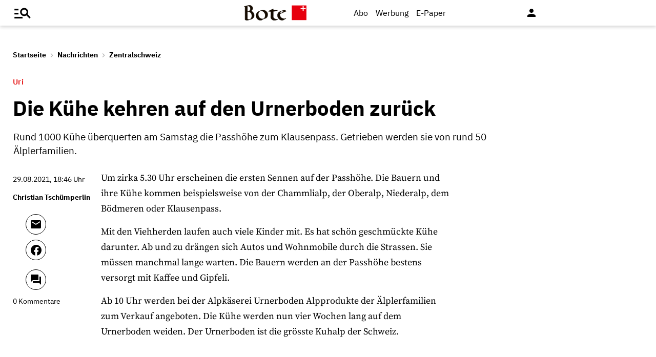

--- FILE ---
content_type: text/javascript;charset=utf-8
request_url: https://www.bote.ch/_fWS/jsoninplainout/javascript/fcmsLib_Init/load/init.js?version=1768896025
body_size: 13993
content:

fcmsJs_Version = "1768896025";

function fcmsLib_Init_Console(){var that=this;var buffer=[];function logMessage(meth,msg){var timestamp=new Date().getTime();if((meth==='ERROR'||meth==='CRITICAL'||meth==='PANIC')&&(typeof console!="undefined"&&typeof console.error!="undefined")){console.error(msg);}
buffer.push({meth:meth,timestamp:timestamp,word:msg});}
that.isEnabled=function(){return true;};that.enable=function(){};that.disable=function(){};that.log=function(msg){logMessage('LOG',msg);};that.info=function(msg){logMessage('INFO',msg);};that.debug=function(msg){logMessage('DEBUG',msg);};that.warn=function(msg){logMessage('WARN',msg);};that.warning=function(msg){logMessage('WARN',msg);};that.error=function(msg){logMessage('ERROR',msg);};that.critical=function(msg){logMessage('CRITICAL',msg);};that.panic=function(msg){logMessage('PANIC',msg);};that.getBuffer=function(){return buffer;};}
if(typeof fcmsJs=='undefined'||!fcmsJs){fcmsJs={};}
fcmsJs.console=new fcmsLib_Init_Console();window.onError=function(e){fcmsJs.console.error(e);};(function(){function each(iterator,context){for(var i=0,length=this.length>>>0;i<length;i++){if(i in this){iterator.call(context,this[i],i,this);}}}
if(typeof Array.prototype.each!=='function'){Array.prototype.each=Array.prototype.forEach||each;}})();if(!window.fcmsJs){window.fcmsJs={};}
(function(){var root=this;var previousUnderscore=root._;var breaker={};var ArrayProto=Array.prototype,ObjProto=Object.prototype,FuncProto=Function.prototype;var push=ArrayProto.push,slice=ArrayProto.slice,concat=ArrayProto.concat,toString=ObjProto.toString,hasOwnProperty=ObjProto.hasOwnProperty;var
nativeForEach=ArrayProto.forEach,nativeMap=ArrayProto.map,nativeReduce=ArrayProto.reduce,nativeReduceRight=ArrayProto.reduceRight,nativeFilter=ArrayProto.filter,nativeEvery=ArrayProto.every,nativeSome=ArrayProto.some,nativeIndexOf=ArrayProto.indexOf,nativeLastIndexOf=ArrayProto.lastIndexOf,nativeIsArray=Array.isArray,nativeKeys=Object.keys,nativeBind=FuncProto.bind;var _=function(obj){if(obj instanceof _)return obj;if(!(this instanceof _))return new _(obj);this._wrapped=obj;};if(typeof exports!=='undefined'){if(typeof module!=='undefined'&&module.exports){exports=module.exports=_;}
exports._=_;}else{root._=_;}
_.VERSION='1.4.4';var each=_.each=_.forEach=function(obj,iterator,context){if(obj==null)return;if(nativeForEach&&obj.forEach===nativeForEach){obj.forEach(iterator,context);}else if(obj.length===+obj.length){for(var i=0,l=obj.length;i<l;i++){if(iterator.call(context,obj[i],i,obj)===breaker)return;}}else{for(var key in obj){if(_.has(obj,key)){if(iterator.call(context,obj[key],key,obj)===breaker)return;}}}};_.map=_.collect=function(obj,iterator,context){var results=[];if(obj==null)return results;if(nativeMap&&obj.map===nativeMap)return obj.map(iterator,context);each(obj,function(value,index,list){results[results.length]=iterator.call(context,value,index,list);});return results;};var reduceError='Reduce of empty array with no initial value';_.reduce=_.foldl=_.inject=function(obj,iterator,memo,context){var initial=arguments.length>2;if(obj==null)obj=[];if(nativeReduce&&obj.reduce===nativeReduce){if(context)iterator=_.bind(iterator,context);return initial?obj.reduce(iterator,memo):obj.reduce(iterator);}
each(obj,function(value,index,list){if(!initial){memo=value;initial=true;}else{memo=iterator.call(context,memo,value,index,list);}});if(!initial)throw new TypeError(reduceError);return memo;};_.reduceRight=_.foldr=function(obj,iterator,memo,context){var initial=arguments.length>2;if(obj==null)obj=[];if(nativeReduceRight&&obj.reduceRight===nativeReduceRight){if(context)iterator=_.bind(iterator,context);return initial?obj.reduceRight(iterator,memo):obj.reduceRight(iterator);}
var length=obj.length;if(length!==+length){var keys=_.keys(obj);length=keys.length;}
each(obj,function(value,index,list){index=keys?keys[--length]:--length;if(!initial){memo=obj[index];initial=true;}else{memo=iterator.call(context,memo,obj[index],index,list);}});if(!initial)throw new TypeError(reduceError);return memo;};_.find=_.detect=function(obj,iterator,context){var result;any(obj,function(value,index,list){if(iterator.call(context,value,index,list)){result=value;return true;}});return result;};_.filter=_.select=function(obj,iterator,context){var results=[];if(obj==null)return results;if(nativeFilter&&obj.filter===nativeFilter)return obj.filter(iterator,context);each(obj,function(value,index,list){if(iterator.call(context,value,index,list))results[results.length]=value;});return results;};_.reject=function(obj,iterator,context){return _.filter(obj,function(value,index,list){return!iterator.call(context,value,index,list);},context);};_.every=_.all=function(obj,iterator,context){iterator||(iterator=_.identity);var result=true;if(obj==null)return result;if(nativeEvery&&obj.every===nativeEvery)return obj.every(iterator,context);each(obj,function(value,index,list){if(!(result=result&&iterator.call(context,value,index,list)))return breaker;});return!!result;};var any=_.some=_.any=function(obj,iterator,context){iterator||(iterator=_.identity);var result=false;if(obj==null)return result;if(nativeSome&&obj.some===nativeSome)return obj.some(iterator,context);each(obj,function(value,index,list){if(result||(result=iterator.call(context,value,index,list)))return breaker;});return!!result;};_.contains=_.include=function(obj,target){if(obj==null)return false;if(nativeIndexOf&&obj.indexOf===nativeIndexOf)return obj.indexOf(target)!=-1;return any(obj,function(value){return value===target;});};_.invoke=function(obj,method){var args=slice.call(arguments,2);var isFunc=_.isFunction(method);return _.map(obj,function(value){return(isFunc?method:value[method]).apply(value,args);});};_.pluck=function(obj,key){return _.map(obj,function(value){return value[key];});};_.where=function(obj,attrs,first){if(_.isEmpty(attrs))return first?null:[];return _[first?'find':'filter'](obj,function(value){for(var key in attrs){if(attrs[key]!==value[key])return false;}
return true;});};_.findWhere=function(obj,attrs){return _.where(obj,attrs,true);};_.max=function(obj,iterator,context){if(!iterator&&_.isArray(obj)&&obj[0]===+obj[0]&&obj.length<65535){return Math.max.apply(Math,obj);}
if(!iterator&&_.isEmpty(obj))return-Infinity;var result={computed:-Infinity,value:-Infinity};each(obj,function(value,index,list){var computed=iterator?iterator.call(context,value,index,list):value;computed>=result.computed&&(result={value:value,computed:computed});});return result.value;};_.min=function(obj,iterator,context){if(!iterator&&_.isArray(obj)&&obj[0]===+obj[0]&&obj.length<65535){return Math.min.apply(Math,obj);}
if(!iterator&&_.isEmpty(obj))return Infinity;var result={computed:Infinity,value:Infinity};each(obj,function(value,index,list){var computed=iterator?iterator.call(context,value,index,list):value;computed<result.computed&&(result={value:value,computed:computed});});return result.value;};_.shuffle=function(obj){var rand;var index=0;var shuffled=[];each(obj,function(value){rand=_.random(index++);shuffled[index-1]=shuffled[rand];shuffled[rand]=value;});return shuffled;};var lookupIterator=function(value){return _.isFunction(value)?value:function(obj){return obj[value];};};_.sortBy=function(obj,value,context){var iterator=lookupIterator(value);return _.pluck(_.map(obj,function(value,index,list){return{value:value,index:index,criteria:iterator.call(context,value,index,list)};}).sort(function(left,right){var a=left.criteria;var b=right.criteria;if(a!==b){if(a>b||a===void 0)return 1;if(a<b||b===void 0)return-1;}
return left.index<right.index?-1:1;}),'value');};var group=function(obj,value,context,behavior){var result={};var iterator=lookupIterator(value||_.identity);each(obj,function(value,index){var key=iterator.call(context,value,index,obj);behavior(result,key,value);});return result;};_.groupBy=function(obj,value,context){return group(obj,value,context,function(result,key,value){(_.has(result,key)?result[key]:(result[key]=[])).push(value);});};_.countBy=function(obj,value,context){return group(obj,value,context,function(result,key){if(!_.has(result,key))result[key]=0;result[key]++;});};_.sortedIndex=function(array,obj,iterator,context){iterator=iterator==null?_.identity:lookupIterator(iterator);var value=iterator.call(context,obj);var low=0,high=array.length;while(low<high){var mid=(low+high)>>>1;iterator.call(context,array[mid])<value?low=mid+1:high=mid;}
return low;};_.toArray=function(obj){if(!obj)return[];if(_.isArray(obj))return slice.call(obj);if(obj.length===+obj.length)return _.map(obj,_.identity);return _.values(obj);};_.size=function(obj){if(obj==null)return 0;return(obj.length===+obj.length)?obj.length:_.keys(obj).length;};_.first=_.head=_.take=function(array,n,guard){if(array==null)return void 0;return(n!=null)&&!guard?slice.call(array,0,n):array[0];};_.initial=function(array,n,guard){return slice.call(array,0,array.length-((n==null)||guard?1:n));};_.last=function(array,n,guard){if(array==null)return void 0;if((n!=null)&&!guard){return slice.call(array,Math.max(array.length-n,0));}else{return array[array.length-1];}};_.rest=_.tail=_.drop=function(array,n,guard){return slice.call(array,(n==null)||guard?1:n);};_.compact=function(array){return _.filter(array,_.identity);};var flatten=function(input,shallow,output){each(input,function(value){if(_.isArray(value)){shallow?push.apply(output,value):flatten(value,shallow,output);}else{output.push(value);}});return output;};_.flatten=function(array,shallow){return flatten(array,shallow,[]);};_.without=function(array){return _.difference(array,slice.call(arguments,1));};_.uniq=_.unique=function(array,isSorted,iterator,context){if(_.isFunction(isSorted)){context=iterator;iterator=isSorted;isSorted=false;}
var initial=iterator?_.map(array,iterator,context):array;var results=[];var seen=[];each(initial,function(value,index){if(isSorted?(!index||seen[seen.length-1]!==value):!_.contains(seen,value)){seen.push(value);results.push(array[index]);}});return results;};_.union=function(){return _.uniq(concat.apply(ArrayProto,arguments));};_.intersection=function(array){var rest=slice.call(arguments,1);return _.filter(_.uniq(array),function(item){return _.every(rest,function(other){return _.indexOf(other,item)>=0;});});};_.difference=function(array){var rest=concat.apply(ArrayProto,slice.call(arguments,1));return _.filter(array,function(value){return!_.contains(rest,value);});};_.zip=function(){var args=slice.call(arguments);var length=_.max(_.pluck(args,'length'));var results=new Array(length);for(var i=0;i<length;i++){results[i]=_.pluck(args,""+i);}
return results;};_.object=function(list,values){if(list==null)return{};var result={};for(var i=0,l=list.length;i<l;i++){if(values){result[list[i]]=values[i];}else{result[list[i][0]]=list[i][1];}}
return result;};_.indexOf=function(array,item,isSorted){if(array==null)return-1;var i=0,l=array.length;if(isSorted){if(typeof isSorted=='number'){i=(isSorted<0?Math.max(0,l+isSorted):isSorted);}else{i=_.sortedIndex(array,item);return array[i]===item?i:-1;}}
if(nativeIndexOf&&array.indexOf===nativeIndexOf)return array.indexOf(item,isSorted);for(;i<l;i++)if(array[i]===item)return i;return-1;};_.lastIndexOf=function(array,item,from){if(array==null)return-1;var hasIndex=from!=null;if(nativeLastIndexOf&&array.lastIndexOf===nativeLastIndexOf){return hasIndex?array.lastIndexOf(item,from):array.lastIndexOf(item);}
var i=(hasIndex?from:array.length);while(i--)if(array[i]===item)return i;return-1;};_.range=function(start,stop,step){if(arguments.length<=1){stop=start||0;start=0;}
step=arguments[2]||1;var len=Math.max(Math.ceil((stop-start)/step),0);var idx=0;var range=new Array(len);while(idx<len){range[idx++]=start;start+=step;}
return range;};_.bind=function(func,context){if(func.bind===nativeBind&&nativeBind)return nativeBind.apply(func,slice.call(arguments,1));var args=slice.call(arguments,2);return function(){return func.apply(context,args.concat(slice.call(arguments)));};};_.partial=function(func){var args=slice.call(arguments,1);return function(){return func.apply(this,args.concat(slice.call(arguments)));};};_.bindAll=function(obj){var funcs=slice.call(arguments,1);if(funcs.length===0)funcs=_.functions(obj);each(funcs,function(f){obj[f]=_.bind(obj[f],obj);});return obj;};_.memoize=function(func,hasher){var memo={};hasher||(hasher=_.identity);return function(){var key=hasher.apply(this,arguments);return _.has(memo,key)?memo[key]:(memo[key]=func.apply(this,arguments));};};_.delay=function(func,wait){var args=slice.call(arguments,2);return setTimeout(function(){return func.apply(null,args);},wait);};_.defer=function(func){return _.delay.apply(_,[func,1].concat(slice.call(arguments,1)));};_.throttle=function(func,wait){var context,args,timeout,result;var previous=0;var later=function(){previous=new Date;timeout=null;result=func.apply(context,args);};return function(){var now=new Date;var remaining=wait-(now-previous);context=this;args=arguments;if(remaining<=0){clearTimeout(timeout);timeout=null;previous=now;result=func.apply(context,args);}else if(!timeout){timeout=setTimeout(later,remaining);}
return result;};};_.debounce=function(func,wait,immediate){var timeout,result;return function(){var context=this,args=arguments;var later=function(){timeout=null;if(!immediate)result=func.apply(context,args);};var callNow=immediate&&!timeout;clearTimeout(timeout);timeout=setTimeout(later,wait);if(callNow)result=func.apply(context,args);return result;};};_.once=function(func){var ran=false,memo;return function(){if(ran)return memo;ran=true;memo=func.apply(this,arguments);func=null;return memo;};};_.wrap=function(func,wrapper){return function(){var args=[func];push.apply(args,arguments);return wrapper.apply(this,args);};};_.compose=function(){var funcs=arguments;return function(){var args=arguments;for(var i=funcs.length-1;i>=0;i--){args=[funcs[i].apply(this,args)];}
return args[0];};};_.after=function(times,func){if(times<=0)return func();return function(){if(--times<1){return func.apply(this,arguments);}};};_.keys=nativeKeys||function(obj){if(obj!==Object(obj))throw new TypeError('Invalid object');var keys=[];for(var key in obj)if(_.has(obj,key))keys[keys.length]=key;return keys;};_.values=function(obj){var values=[];for(var key in obj)if(_.has(obj,key))values.push(obj[key]);return values;};_.pairs=function(obj){var pairs=[];for(var key in obj)if(_.has(obj,key))pairs.push([key,obj[key]]);return pairs;};_.invert=function(obj){var result={};for(var key in obj)if(_.has(obj,key))result[obj[key]]=key;return result;};_.functions=_.methods=function(obj){var names=[];for(var key in obj){if(_.isFunction(obj[key]))names.push(key);}
return names.sort();};_.extend=function(obj){each(slice.call(arguments,1),function(source){if(source){for(var prop in source){obj[prop]=source[prop];}}});return obj;};_.pick=function(obj){var copy={};var keys=concat.apply(ArrayProto,slice.call(arguments,1));each(keys,function(key){if(key in obj)copy[key]=obj[key];});return copy;};_.omit=function(obj){var copy={};var keys=concat.apply(ArrayProto,slice.call(arguments,1));for(var key in obj){if(!_.contains(keys,key))copy[key]=obj[key];}
return copy;};_.defaults=function(obj){each(slice.call(arguments,1),function(source){if(source){for(var prop in source){if(obj[prop]==null)obj[prop]=source[prop];}}});return obj;};_.clone=function(obj){if(!_.isObject(obj))return obj;return _.isArray(obj)?obj.slice():_.extend({},obj);};_.tap=function(obj,interceptor){interceptor(obj);return obj;};var eq=function(a,b,aStack,bStack){if(a===b)return a!==0||1/a==1/b;if(a==null||b==null)return a===b;if(a instanceof _)a=a._wrapped;if(b instanceof _)b=b._wrapped;var className=toString.call(a);if(className!=toString.call(b))return false;switch(className){case'[object String]':return a==String(b);case'[object Number]':return a!=+a?b!=+b:(a==0?1/a==1/b:a==+b);case'[object Date]':case'[object Boolean]':return+a==+b;case'[object RegExp]':return a.source==b.source&&a.global==b.global&&a.multiline==b.multiline&&a.ignoreCase==b.ignoreCase;}
if(typeof a!='object'||typeof b!='object')return false;var length=aStack.length;while(length--){if(aStack[length]==a)return bStack[length]==b;}
aStack.push(a);bStack.push(b);var size=0,result=true;if(className=='[object Array]'){size=a.length;result=size==b.length;if(result){while(size--){if(!(result=eq(a[size],b[size],aStack,bStack)))break;}}}else{var aCtor=a.constructor,bCtor=b.constructor;if(aCtor!==bCtor&&!(_.isFunction(aCtor)&&(aCtor instanceof aCtor)&&_.isFunction(bCtor)&&(bCtor instanceof bCtor))){return false;}
for(var key in a){if(_.has(a,key)){size++;if(!(result=_.has(b,key)&&eq(a[key],b[key],aStack,bStack)))break;}}
if(result){for(key in b){if(_.has(b,key)&&!(size--))break;}
result=!size;}}
aStack.pop();bStack.pop();return result;};_.isEqual=function(a,b){return eq(a,b,[],[]);};_.isEmpty=function(obj){if(obj==null)return true;if(_.isArray(obj)||_.isString(obj))return obj.length===0;for(var key in obj)if(_.has(obj,key))return false;return true;};_.isElement=function(obj){return!!(obj&&obj.nodeType===1);};_.isArray=nativeIsArray||function(obj){return toString.call(obj)=='[object Array]';};_.isObject=function(obj){return obj===Object(obj);};each(['Arguments','Function','String','Number','Date','RegExp'],function(name){_['is'+name]=function(obj){return toString.call(obj)=='[object '+name+']';};});if(!_.isArguments(arguments)){_.isArguments=function(obj){return!!(obj&&_.has(obj,'callee'));};}
if(typeof(/./)!=='function'){_.isFunction=function(obj){return typeof obj==='function';};}
_.isFinite=function(obj){return isFinite(obj)&&!isNaN(parseFloat(obj));};_.isNaN=function(obj){return _.isNumber(obj)&&obj!=+obj;};_.isBoolean=function(obj){return obj===true||obj===false||toString.call(obj)=='[object Boolean]';};_.isNull=function(obj){return obj===null;};_.isUndefined=function(obj){return obj===void 0;};_.has=function(obj,key){return hasOwnProperty.call(obj,key);};_.noConflict=function(){root._=previousUnderscore;return this;};_.identity=function(value){return value;};_.times=function(n,iterator,context){var accum=Array(n);for(var i=0;i<n;i++)accum[i]=iterator.call(context,i);return accum;};_.random=function(min,max){if(max==null){max=min;min=0;}
return min+Math.floor(Math.random()*(max-min+1));};var entityMap={escape:{'&':'&amp;','<':'&lt;','>':'&gt;','"':'&quot;',"'":'&#x27;','/':'&#x2F;'}};entityMap.unescape=_.invert(entityMap.escape);var entityRegexes={escape:new RegExp('['+_.keys(entityMap.escape).join('')+']','g'),unescape:new RegExp('('+_.keys(entityMap.unescape).join('|')+')','g')};_.each(['escape','unescape'],function(method){_[method]=function(string){if(string==null)return'';return(''+string).replace(entityRegexes[method],function(match){return entityMap[method][match];});};});_.result=function(object,property){if(object==null)return null;var value=object[property];return _.isFunction(value)?value.call(object):value;};_.mixin=function(obj){each(_.functions(obj),function(name){var func=_[name]=obj[name];_.prototype[name]=function(){var args=[this._wrapped];push.apply(args,arguments);return result.call(this,func.apply(_,args));};});};var idCounter=0;_.uniqueId=function(prefix){var id=++idCounter+'';return prefix?prefix+id:id;};_.templateSettings={evaluate:/<%([\s\S]+?)%>/g,interpolate:/<%=([\s\S]+?)%>/g,escape:/<%-([\s\S]+?)%>/g};var noMatch=/(.)^/;var escapes={"'":"'",'\\':'\\','\r':'r','\n':'n','\t':'t','\u2028':'u2028','\u2029':'u2029'};var escaper=/\\|'|\r|\n|\t|\u2028|\u2029/g;_.template=function(text,data,settings){var render;settings=_.defaults({},settings,_.templateSettings);var matcher=new RegExp([(settings.escape||noMatch).source,(settings.interpolate||noMatch).source,(settings.evaluate||noMatch).source].join('|')+'|$','g');var index=0;var source="__p+='";text.replace(matcher,function(match,escape,interpolate,evaluate,offset){source+=text.slice(index,offset).replace(escaper,function(match){return'\\'+escapes[match];});if(escape){source+="'+\n((__t=("+escape+"))==null?'':_.escape(__t))+\n'";}
if(interpolate){source+="'+\n((__t=("+interpolate+"))==null?'':__t)+\n'";}
if(evaluate){source+="';\n"+evaluate+"\n__p+='";}
index=offset+match.length;return match;});source+="';\n";if(!settings.variable)source='with(obj||{}){\n'+source+'}\n';source="var __t,__p='',__j=Array.prototype.join,"+"print=function(){__p+=__j.call(arguments,'');};\n"+
source+"return __p;\n";try{render=new Function(settings.variable||'obj','_',source);}catch(e){e.source=source;throw e;}
if(data)return render(data,_);var template=function(data){return render.call(this,data,_);};template.source='function('+(settings.variable||'obj')+'){\n'+source+'}';return template;};_.chain=function(obj){return _(obj).chain();};var result=function(obj){return this._chain?_(obj).chain():obj;};_.mixin(_);each(['pop','push','reverse','shift','sort','splice','unshift'],function(name){var method=ArrayProto[name];_.prototype[name]=function(){var obj=this._wrapped;method.apply(obj,arguments);if((name=='shift'||name=='splice')&&obj.length===0)delete obj[0];return result.call(this,obj);};});each(['concat','join','slice'],function(name){var method=ArrayProto[name];_.prototype[name]=function(){return result.call(this,method.apply(this._wrapped,arguments));};});_.extend(_.prototype,{chain:function(){this._chain=true;return this;},value:function(){return this._wrapped;}});}).call(fcmsJs);if(typeof exports!=='undefined'&&typeof exports._!=='undefined'){fcmsJs._=exports._;}
(function(exports){if(typeof exports.assert!="undefined"){return;}
function check(rightify,toCheck){function bang(msg){if(exports.debug){throw new fcmsLib_Core_AssertException(msg);}}
function main(check,msg){if(typeof msg=="undefined"){toCheck=check;return main;}else{toCheck=null;}
main.checks+=1;if(rightify!==check){bang(msg);}}
main.and=exports;function test(args,fn){var claim=toCheck;var msg="";if(args.length===2){toCheck=null;claim=args[0];msg=args[1];}else if(args.length===1){msg=args[0];}else{if(claim===null){throw new fcmsLib_Core_Exception("Die Methode braucht einen oder zwei Parameter!");}}
if(!fn(claim)){bang(msg);}}
main.not=function(){rightify=!rightify;return check(rightify,toCheck);};main.is=function is(c,msg){if(arguments.length===2){toCheck=null;}
if(rightify===(toCheck==c)){}else{bang(msg);}
return check(rightify,toCheck);};main.isNull=function isNull(){test(arguments,function(claim){return(rightify===(claim===null));});return check(rightify,toCheck);};main.isNumber=function isNumber(c,msg){test(arguments,function(claim){return(rightify===(typeof claim=="number"));});return check(rightify,toCheck);};main.isString=function isString(c,msg){test(arguments,function(claim){return(rightify===(typeof claim=="string"));});return check(rightify,toCheck);};main.isBoolean=function isBoolean(){test(arguments,function(claim){return(rightify===(typeof claim=="boolean"));});return check(rightify,toCheck);};main.isArray=function isArray(){test(arguments,function(claim){return(rightify===(typeof claim=="object"&&claim instanceof Array));});return check(rightify,toCheck);};main.end=function(){toCheck=null;return true;};main.isFunction=function isFunction(){test(arguments,function(claim){return(rightify===(typeof claim=="function"));});return check(rightify,toCheck);};main.isObject=function isObject(){test(arguments,function(claim){return(rightify===(typeof claim!="undefined")&&rightify===(claim!==null));});return check(rightify,toCheck);};main.isEmpty=function isEmpty(){test(arguments,function(claim){if(typeof claim==='string'){return(rightify===(claim===""));}else if(typeof claim==='object'){return(rightify===(Object.keys(claim).length===0));}else{return false;}});return check(rightify,toCheck);};main.isUndefined=function isUndefined(){test(arguments,function(claim){return(rightify===(typeof claim=="undefined"));});return check(rightify,toCheck);};main.getClaim=function getClaim(){return main.toCheck;};return main;}
exports.assert=check(true);exports.refute=check(false);exports.assert.checks=0;exports.refute.checks=0;})(fcmsJs||{});fcmsJs.assert.isHint=function(originalHint,argument){var hint=originalHint.toLowerCase();if(hint==="undefined"){return true;}
if(argument===null){return true;}
if(hint==="mixed"){return fcmsJs.assert.isMixedHint(argument);}
if(typeof window[originalHint]=="function"){return fcmsJs.assert.isClassHint(originalHint,argument);}
if(hint==="string"||hint==="boolean"||hint==="number"||hint==="symbol"||hint==="function"||hint==="object")
{return fcmsJs.assert.isPrimitiveHint(hint,argument);}
return false;}
fcmsJs.assert.isMixedHint=function(argument){if(typeof argument!="undefined"){return true;}
return false;}
fcmsJs.assert.isClassHint=function(hint,argument){if(typeof window[hint]!="function"){return false;}
hint=window[hint];if(argument instanceof hint||argument===null)
{return true;}
return false;}
fcmsJs.assert.isPrimitiveHint=function(originalHint,argument){var hint=originalHint.toLowerCase();if(argument===null){return true;}
if(typeof argument==hint){return true;}else{return false;}}
if(!window.fcmsJs){window.fcmsJs={};}
if(typeof fcmsJs.config==='undefined'){fcmsJs.config={};}
fcmsJs.version=0;fcmsJs.host='';fcmsJs.duplicateProtection={};fcmsJs.oldBrowser=false;fcmsJs.insecureBrowser=null;if(typeof fcmsJs_Version!=='undefined'){fcmsJs.version=fcmsJs_Version;fcmsJs_Version=undefined;}
if(typeof fcmsJs.customerScriptVersion==='undefined'){fcmsJs.customerScriptVersion=0;}
if(typeof fcmsJs_Host!=='undefined'){fcmsJs.host=fcmsJs_Host;fcmsJs_Host=undefined;}
if(typeof fcmsJs.debug=="undefined"){fcmsJs.debug=false;}
fcmsJs.class_used={};fcmsJs.__classInProcess=null;fcmsJs.__waitForClass={};function __fcms_startNewClass(name){const p=fcmsJs.__classInProcess;if(p){if(typeof fcmsJs.__waitForClass[p]!=='undefined'){fcmsJs.__waitForClass[p].forEach(function(c){c();});delete fcmsJs.__waitForClass[p];}}
fcmsJs.__classInProcess=name;}
fcmsJs.getClass=function(name){if(typeof globalThis[name]==='undefined'){throw new Error('Klasse '+name+' nicht gefunden.');}
return globalThis[name];};fcmsJs.Class=function(name){__fcms_startNewClass(name);if(typeof window[name]==='function'){fcmsJs.console.error('Die Klasse '+name+' existiert bereits.');}
window[name]=function(){fcmsJs.class_used[name]=true;if(!this.hasOwnProperty('className')){this.className=name;this.klass=window[name];}
this.propertys={};if(typeof window[name].__properties!="undefined"){for(var j=0,length=window[name].__properties.length;j<length;j+=1){window[name].__properties[j].apply(this);}}
if(typeof window[name].__augmentedBy==='object'){var l=window[name].__augmentedBy.length;for(var i=0;i<l;i++){if(typeof window[name].__augmentedBy[i]==='string'){var mixinClassName=window[name].__augmentedBy[i];if(typeof window[mixinClassName]!=='function'){throw new Error('Die mixin-Klasse '+mixinClassName+' gibt es nicht!');}
var mixinClass=window[mixinClassName];var klass=window[name];for(var methodName in mixinClass.prototype){if(mixinClass.prototype.hasOwnProperty(methodName)&&typeof mixinClass.prototype[methodName]==='function'){if(methodName!=='construct'){if(!klass.prototype[methodName]){klass.prototype[methodName]=mixinClass.prototype[methodName];}}}}
klass.__augmentedBy[i]=mixinClass;}
if(typeof window[name].__augmentedBy[i]==='function'){if(typeof window[name].__augmentedBy[i].prototype.construct==='function'){var backUpUber=this.klass;this.klass=window[name].__augmentedBy[i];try{window[name].__augmentedBy[i].prototype.construct.apply(this,arguments);}catch(e){throw e;}finally{this.klass=backUpUber;}}}}}
if(typeof this.construct==='function'){this.construct.apply(this,arguments);}
if(typeof window[name].__objectProperties!="undefined"){for(var k=0,objectPropertiesLength=window[name].__objectProperties.length;k<objectPropertiesLength;k+=1){window[name].__objectProperties[k].apply(this);}}};window[name].className=name;if(typeof global!=='undefined'){global[name]=window[name];}
return window[name];};Function.prototype.method=function(name,th,func){var typeHints=[];if(typeof name!="string"){if(typeof th=="undefined"){func=name;}else{func=th;typeHints=name;}
name=func.name;}else{if(typeof th==='function'){func=th;}else{typeHints=th;}}
try{Object.defineProperty(func,'name',{value:name});}catch(e){func.displayName=name;}
this.prototype[name]=func;if(fcmsJs.debug&&typeHints.length){this.prototype[name]=function typeHintCheck(){for(var i=0,ii=typeHints.length;i<ii;i++){if(!fcmsJs.assert.isHint(typeHints[i],arguments[i])){var is=typeof arguments[i]=="undefined"?"undefined":(arguments[i].className?arguments[i].className:typeof arguments[i]);fcmsJs.console.error('Fehler im TypeHint der Funktion '+this.className+'.'+name+' Parameter '+(i+1)+' sollte '+typeHints[i]+' sein. Ist: '+is+'!');}}
return func.apply(this,arguments);};}
return this;};Function.method('staticMethod',function(name,th,func){var typeHints=[];if(typeof name!="string"){if(typeof th=="undefined"){func=name;}else{func=th;typeHints=name;}
name=func.name;}else{if(typeof th==='function'){func=th;}else{typeHints=th;}}
this[name]=func;if(fcmsJs.debug&&typeHints.length){this[name]=function typeHintCheck(){for(var i=0,ii=typeHints.length;i<ii;i++){if(!fcmsJs.assert.isHint(typeHints[i],arguments[i])){var is=typeof arguments[i]=="undefined"?"undefined":(arguments[i].className?arguments[i].className:typeof arguments[i]);fcmsJs.console.error('Fehler im TypeHint der Funktion '+this.className+'.'+name+' Parameter '+(i+1)+' sollte '+typeHints[i]+' sein. Ist: '+is+'!');}}
return func.apply(this,arguments);};}
return this;});Function.method('abstractMethod',function abstractMethod(name){return this.method(name,function(){fcmsJs.console.error('Klasse '+this.className+'muss die Methode '+name+' implementieren.');});});Function.prototype.public=function(name,th,func){return this.method(name,th,func);}
Function.prototype.private=function(name,th,func){return this.method(name,th,func);}
Function.prototype.staticProperty=function(name,value){return this[name]=value;}
Function.prototype.property=function property(name,type,initialValue){fcmsJs.refute(arguments.length<3,"Ein Property ("+name+","+type+","+initialValue+") muss mit 'name', 'type' und 'initialValue' definiert werden.");fcmsJs.refute.isUndefined(name,"Ein Property braucht einen Namen!").and.assert(name).isString("name muss ein String sein.");fcmsJs.refute.isUndefined(type,"Ein Property braucht einen Typ!").and.assert(type).isString("type muss ein String sein.");if(typeof this.__properties=="undefined"){this.__properties=[];}
if(typeof this.__objectProperties=="undefined"){this.__objectProperties=[];}
var instanceNamespace="propertys";var matches=/(\w+)\./.exec(name);if(matches!==null){instanceNamespace=matches[1];name=name.substr(matches[1].length+1);}
if(initialValue!==undefined){if(!fcmsJs.assert.isHint(type,initialValue)){throw new fcmsLib_Core_Exception("Der initiale Wert des Propertys "+name+" ist für den Typ "+type+" nicht erlaubt.");}}
var createProperty=function(){var object=this[instanceNamespace];if(typeof object=="undefined"){return;}
if(typeof object[name]!="undefined"&&object[name]!==null&&(typeof object[name]!=type&&(typeof object[name].className!='undefined'&&object[name].className!==type)&&typeof object[name]!="undefined")){fcmsJs.console.warn(this.className+": Das Property "+name+" vom Typ "+type+" überschreibt einen anderen Wert.");}
var newInitialValue=(function(initialValue){if(Array.isArray(initialValue)){if(initialValue.length){fcmsJs.console.error("Der Array-Initialwert eines Propertys darf keine Elemente beinhalten, da ein neues Array erzeugt wird.");}
return[];}else if(initialValue===null){return null;}else if(typeof initialValue=="function"){return initialValue;}else if(typeof initialValue==='object'&&initialValue!==null){if(typeof initialValue.className!="undefined"){fcmsJs.console.error("Es darf keine instanziierte fCMS-Klasse als Initialwerte verwendet werden.");}else if(type.match(/fCMS/)){fcmsJs.console.error("Es darf keine instanziierte fCMS-Klasse als Initialwerte verwendet werden.");}else{if(Object.keys(initialValue).length){fcmsJs.console.error("Der Objekt-Initialwert eines Propertys darf keine Elemente beinhalten, da ein neues Objekt erzeugt wird.");}
return{};}}else{return initialValue;}
return null;}(initialValue));object[name]=newInitialValue;};try{Object.defineProperty(createProperty,'name',{value:name});}catch(e){createProperty.displayName=name;}
if(instanceNamespace==="propertys"){this.__properties.push(createProperty);}else{this.__objectProperties.push(createProperty);}
var functionName=name.charAt(0).toUpperCase()+name.substr(1);var getterName="get"+functionName;var isGetterName="is"+functionName;var setterName="set"+functionName;function get(){if(typeof this[instanceNamespace][name]=="undefined"){createProperty();}
return this[instanceNamespace][name];}
var blacklist=[];var ignore=false;var i;var ii;if(typeof this.prototype[setterName]!="undefined"){blacklist=['setController','setType','setView'];ignore=false;for(i=0,ii=blacklist.length;i<ii;i++){if(setterName===blacklist[i]){ignore=true;}}
if(!ignore){fcmsJs.console.error(this.className+": Die Propertymethode "+setterName+" überschreibt die bereits vorhandene Methode.");}}
this.method(setterName,[type],function(param){this[instanceNamespace][name]=param;});if(typeof this.prototype[getterName]!="undefined"){blacklist=['getModuleName','getClassName','getNotice','getController','getModel','getView','getName','getType'];ignore=false;for(i=0,ii=blacklist.length;i<ii;i++){if(getterName===blacklist[i]){ignore=true;}}
if(!ignore){fcmsJs.console.error(this.className+": Die Propertymethode "+getterName+" überschreibt die bereits vorhandene Methode.");}}
this.method(getterName,function(){return get.apply(this);});if(type==="boolean"){if(typeof this.prototype[isGetterName]!="undefined"){fcmsJs.console.warn(this.className+": Die Propertymethode "+isGetterName+" überschreibt die bereits vorhandene Methode.");}
this.method(isGetterName,function(){return get.apply(this);});}
return this;};Function.prototype.or=function(alternative){var fn=this;return function(){try{return fn.apply(this,arguments);}catch(e){fcmsJs.console.error(e);return alternative;}};};Function.method('construct',function(types,func){return this.method('construct',types,func);});Function.method("adoptParent",function(klass,parent){var c;if(typeof parent.prototype.construct!=='undefined'){c=parent.prototype.construct;}
if(typeof window[this.className].__properties=="undefined"){window[this.className].__properties=[];}
if(typeof parent.className!="undefined"&&typeof window[parent.className]!="undefined"&&typeof window[parent.className].__properties!="undefined"){for(var j=0,length=window[parent.className].__properties.length;j<length;j+=1){window[this.className].__properties.push(window[parent.className].__properties[j]);}}
parent.prototype.construct=function(){};var prototype=new parent();prototype.className=parent.className;prototype.isDummyPrototype=true;for(var i in this.prototype){if(this.prototype.hasOwnProperty(i)&&typeof this.prototype[i]=="function"){prototype[i]=this.prototype[i];}}
this.prototype=prototype;this.prototype.constructor=parent;for(var k in parent){if(parent.hasOwnProperty(k)&&typeof parent[k]==='function'){if(typeof this[k]==='undefined'){this[k]=parent[k];}}}
if(typeof c!=='undefined'){parent.prototype.construct=c;}})
Function.method('inherits',function inherits(parent){if(typeof parent=="function"){throw new Error('Bitte für inherits immer Strings verwenden. Class: '+this.className);}else if(typeof parent=="string"&&typeof window[parent]!="undefined"){if(typeof window[parent].waitingForModule!=='undefined'){this.waitingForModule=window[parent].waitingForModule;fcmsJs.wait(window[parent].waitingForModule).onLoad(()=>{this.inherits(parent);});}else{delete this.waitingForModule;this.adoptParent(this,window[parent]);}}else{if(typeof parent=="string"){const m=parent.split('_').slice(0,2).join('_').toLowerCase();const myself=this.className.split('_').slice(0,2).join('_').toLowerCase();this.waitingForModule=m;if(m===myself){fcmsJs.__waitForClass[parent]??=[];fcmsJs.__waitForClass[parent].push(()=>{if(typeof this.waitingForModule!=='undefined'){this.inherits(parent);}});return this;}
fcmsJs.wait(m).onLoad((e)=>{if(typeof this.waitingForModule!=='undefined'){this.inherits(parent);}});return this;}else{throw new Error("Die Klasse "+parent+" ist nicht vorhanden.");}}
var uberDepthByFunction={};this.method('uber',["string"],function uber(name){var klass=this.klass;if(typeof uberDepthByFunction[name]==='undefined'){uberDepthByFunction[name]=1;}
if(typeof name!=='string'){throw new Error('Falscher übergabeparameter für uber vom type '+typeof name);}
var currentDepth=uberDepthByFunction[name];var currentClass=klass.prototype;var currentFunc=currentClass[name];if(currentDepth){var maxloop=20;while(currentDepth&&maxloop){maxloop--;if(currentFunc!==currentClass.constructor.prototype[name]){currentDepth-=1;}
if(typeof currentClass.className==='undefined'){throw new Error('Konnte keine Funktion '+name+' für die Klasse '+currentClass.className+' ('+uberDepthByFunction[name]+')finden.');}
currentClass=currentClass.constructor.prototype;currentFunc=currentClass[name];}
if(maxloop===0){throw Error('Endlosschleife für uber('+name+') unterbunden.');}}else{throw new Error('Ungültiges e');}
if(typeof currentFunc!=='function'){throw new Error("Function "+name+' '+this.className+" "+currentClass.className+" nicht gefunden.");}
uberDepthByFunction[name]+=1;var r;try{r=currentFunc.apply(this,Array.prototype.slice.apply(arguments,[1]));}catch(e){throw e;}finally{uberDepthByFunction[name]-=1;}
return r;});return this;});Function.method('swiss',function swiss(parent){for(var i=1;i<arguments.length;i+=1){var name=arguments[i];this.prototype[name]=parent.prototype[name];}
return this;});Function.method('augment',function augment(mixinClass){if(typeof this.__augmentedBy!=='object'){this.__augmentedBy=[];}
if(typeof mixinClass==='function'){throw new fcmsLib_Core_Exception('.augment muss mit einem String aufgerufen werden.');}
this.__augmentedBy.push(mixinClass);return this;});fcmsJs.Class('fcmsLib_Core_Class').property("logger","fcmsLib_Core_Logger",undefined).construct(function(){this.__boundMethods=[];}).method("getLogger",function getLogger(){if(this.hasProperty("logger")){return this.getProperty("logger");}
if(typeof globalThis['fcmsLib_Core_Logger']=="undefined"){return fcmsJs.console;}else{var logger=new globalThis['fcmsLib_Core_Logger'](this.getClassName());this.setLogger(logger);return logger;}}).method("getProperty",["string"],function getProperty(name){if(this.hasProperty(name)){return this.propertys[name];}
this.getLogger().warn('Das Property "'+name+'" gibt es nicht.');return undefined;}).method("hasProperty",["string"],function hasProperty(name){if(typeof this.propertys[name]=="undefined"){return false;}
return true;}).method("setProperty",["string"],function setProperty(name,value){this.propertys[name]=value;}).method('getBoundMethod',function getBoundMethod(name){if(typeof this.__boundMethods==='undefined'){this.__boundMethods=[];}
if(typeof this[name]==='function'){if(typeof this.__boundMethods[name]==='undefined'){this.__boundMethods[name]=this[name].bind(this);return this.__boundMethods[name];}
return this.__boundMethods[name];}
throw new fcmsLib_Core_Exception('Methode '+name+' für getBoundMethod nicht gefunden.');}).method('getClassName',function getClassName(){return this.className;}).method('getModuleName',function getModuleName(){return fcmsLib_Core_Module.getModuleNameByClassName(this.className);}).method('getBaseModuleName',function getBaseModuleName(moduleName){if(typeof moduleName==='undefined'){moduleName=this.getModuleName();}
return fcmsLib_Core_Module.getBaseModuleName(moduleName);}).method('isAdmin',function isAdmin(){if(typeof fcmsJs.admin=="undefined"){return false;}
return true;}).staticMethod('exists',function exists(className){if(typeof window[className]==='function'){return true;}
return false;}).staticMethod('getClassByName',function getClassByName(className){if(typeof window[className]==='function'){return window[className];}
throw new fcmsLib_Core_Exception('Keine Klasse '+className+' gefunden!');}).staticMethod('isInstanceOf',function isInstanceOf(obj,func){if(typeof func==='string'){try{func=fcmsLib_Core_Class.getClassByName(func);}catch(e){return false;}}
if(obj instanceof func){return true;}
return false;}).staticMethod('cast',function(obj){var x=new this();for(var i in obj){if(obj.hasOwnProperty(i)){x[i]=obj[i];}}
return x;});(function(){fcmsJs.Class('fcmsLib_Core_Exception').inherits('fcmsLib_Core_Class').construct(function construct(error){this._setMessage(error);this._setName(this.className);this.stack=(new Error(error)).stack;if(typeof error==="object"){this._evaluateError(error);}
if(typeof globalThis['fcmsLib_Core_Webservice']!=='undefined'){const ws=globalThis['fcmsLib_Core_Webservice'];if(ws.isResponse(error)){this._evaluateWebserviceResponse(error);}}}).method("getMessage",function getMessage(){if(typeof this.message==="undefined"){this.message="";}
return this.message;}).method("getName",function getName(){return this.name;}).method('getTrace',function getTrace(){if(typeof this.trace==="undefined"){this.trace="";}
return this.trace;}).method('_evaluateError',function _evaluateError(error){this._setTrace(error.trace||error.stack);}).private('_evaluateWebserviceResponse',function _evaluateWebserviceResponse(response){var message='';if(response.messages.length){message=response.messages[0];}else{message='Webservice-Fehler: '+JSON.stringify(response);}
this._setMessage(message);}).method('_setTrace',function _setTrace(trace){this.trace=trace;}).method("_setName",function _setName(name){if(typeof name==="undefined"){fcmsJs.console.error("Kein Name für die Exception angegeben.");return;}
this.name=name;}).method("_setMessage",function _setMessage(message){this.message=message;}).method("toString",function toString(){return this.message;});})();(function(){var readyList=[];var readyFired=false;var readyEventHandlersInstalled=false;function ready(){if(!readyFired){readyFired=true;for(var i=0;i<readyList.length;i++){try{readyList[i].fn();}catch(e){fcmsJs.console.error(e);}}
readyList=[];}}
fcmsJs.domReady=function(callback){if(readyFired){setTimeout(function(){callback();},1);return;}else{readyList.push({fn:callback});}
if(document.readyState==="complete"){setTimeout(ready,1);}else if(!readyEventHandlersInstalled){document.addEventListener("DOMContentLoaded",ready,false);window.addEventListener("load",ready,false);readyEventHandlersInstalled=true;}}})();(function(global){function fcmsLib_Init_Loader_PackageDefinition(id,script){if(arguments.length!=2||typeof id=="undefined"||typeof script=="undefined"){throw new fcmsLib_Core_Exception("Eine Packagedefinition muss mit zwei Konstruktorparametern erzeugt werden.");}
if(typeof id!="string"){throw new fcmsLib_Core_Exception("Die ID eines Packages muss der Name sein.");}
if(typeof script!="object"||script===null){throw new fcmsLib_Core_Exception("Der script-Parameter ist kein Objekt.");}
this.id=id;this.script=script;this.isLoaded=false;this.promise=new Promise((resolve,reject)=>{this.resolveFunction=resolve;this.rejectFunction=reject});}
fcmsLib_Init_Loader_PackageDefinition.prototype.getId=function getId(){return this.id;};fcmsLib_Init_Loader_PackageDefinition.prototype.getScript=function getScript(){return this.script;};fcmsLib_Init_Loader_PackageDefinition.prototype.resolve=function resolve(){this.resolveFunction();};fcmsLib_Init_Loader_PackageDefinition.prototype.reject=function reject(){this.rejectFunction();};fcmsLib_Init_Loader_PackageDefinition.prototype.getPromise=function getPromise(){return this.promise;};fcmsLib_Init_Loader_PackageDefinition.prototype.isLoaded=function isLoaded(){return this.isLoaded;};function fcmsLib_Init_Loader_PackageManager(version,baseUrl,staticHost){if(typeof version!="string"&&typeof version!="number"){throw new fcmsLib_Core_Exception("Die Version des Loaders muss entweder eine Zahl oder ein Name sein.");}
if(typeof baseUrl!="string"){throw new fcmsLib_Core_Exception("Die baseUrl des Loaders muss ein String sein.");}
if(typeof staticHost!="string"){throw new fcmsLib_Core_Exception("Der staticHost des Loaders muss ein String sein.");}
this.store={};this.version=version;this.baseUrl=baseUrl;this.staticHost=staticHost;}
fcmsLib_Init_Loader_PackageManager.prototype.get=function(id){if(typeof this.store[id.toLowerCase()]!="object"){var script=document.createElement("script");script.id="fcmsJsPackageLoader-"+id.toLowerCase()
return new fcmsLib_Init_Loader_PackageDefinition(id,script);}
return this.store[id.toLowerCase()];};fcmsLib_Init_Loader_PackageManager.prototype.load=function load(pkg){var id=pkg.getId();if(typeof this.store[id.toLowerCase()]=="object"&&this.store[id.toLowerCase()].getScript().src!=""&&this.store[id.toLowerCase()].getScript().src!=null)
{return;}
this.store[id.toLowerCase()]=pkg;if(typeof jQuery=="function"&&id==="extlib_jquery"){this.markAsLoaded(id);return;}
if(pkg.isLoaded){return;}
this.loadByScript(pkg);};fcmsLib_Init_Loader_PackageManager.prototype.loadByScript=function loadByScript(pkg){var head=document.getElementsByTagName('head')[0];var script=pkg.getScript();var id=pkg.getId();script.onerror=function onerror(){pkg.reject();};var uri="";if(this.staticHost){uri+=this.staticHost;}
uri+="/_fWS/jsoninplainout/"+this.baseUrl+"/"+id+"/load/"+id+".js?version="+this.version;script.src=uri;head.appendChild(script);};fcmsLib_Init_Loader_PackageManager.prototype.getVersion=function getVersion(){return this.version;};fcmsLib_Init_Loader_PackageManager.prototype.getBaseUrl=function getBaseUrl(){return this.baseUrl;};fcmsLib_Init_Loader_PackageManager.prototype.getStaticHost=function getStaticHost(){return this.staticHost;};fcmsLib_Init_Loader_PackageManager.prototype.markAsLoaded=function markAsLoaded(id){var pkg=this.get(id);if(pkg.isLoaded===true){return;}
if(typeof $p!="undefined"&&(id==="extlib_jquery"||id==="extlib_prototype"||id==="extlib_pure")){if(typeof jQuery!="undefined"&&typeof jQuery.prototype.compile=="undefined"){$p.libs["jquery"]();fcmsJs.console.debug("jQuery um PureJS-Funktionen erweitert.");}
if(typeof Prototype!="undefined"&&typeof Element.compile=="undefined"){$p.libs["prototype"]();fcmsJs.console.debug("Prototype um PureJS-Funktionen erweitert.");}}
try{pkg.resolve();pkg.isLoaded=true;}catch(e){fcmsJs.console.error(e);}};fcmsLib_Init_Loader_PackageManager.prototype.isLoaded=function isLoaded(id){var pkg=this.get(id);if(pkg.isLoaded){return true;}
return false;};function fcmsLib_Init_Loader_Context(loader,scripts,packageManager){if(typeof scripts=="undefined"){throw new fcmsLib_Core_Exception("Keine Skripte zum Laden angegeben.");}
this.loader=loader;this.packageManager=packageManager;this.scriptsToLoad=scripts;}
fcmsLib_Init_Loader_Context.prototype.getPackageManager=function getPackageManager(id){if(id.indexOf("extlib_")===0){return fcmsJs.loader.packageManager;}
return this.packageManager;};fcmsLib_Init_Loader_Context.prototype.load=function load(){var promises=[];var pkg=null;var pkgManager=null;var scripts=this.getScriptsToLoad();for(var i=0,length=scripts.length;i<length;i+=1){try{pkgManager=this.getPackageManager(scripts[i]);pkg=pkgManager.get(scripts[i]);pkgManager.load(pkg);promises.push(pkg.getPromise());}catch(e){fcmsJs.console.panic(e);}}
this.allPromise=Promise.all(promises);return this;};fcmsLib_Init_Loader_Context.prototype.wait=function wait(){var promises=[];var pkg=null;var pkgManager=null;var scripts=this.getScriptsToLoad();for(var i=0,length=scripts.length;i<length;i+=1){try{pkgManager=this.getPackageManager(scripts[i]);pkg=pkgManager.get(scripts[i]);pkgManager.store[scripts[i].toLowerCase()]=pkg;promises.push(pkg.getPromise());}catch(e){fcmsJs.console.panic(e);}}
this.allPromise=Promise.all(promises);return this;};fcmsLib_Init_Loader_Context.prototype.onLoad=function(callback){this.allPromise.then(function(){__fcms_startNewClass(null);window.setTimeout(callback,0);});return this;};fcmsLib_Init_Loader_Context.prototype.onError=function(callback){var scripts=this.getScriptsToLoad();var onErrorCallback=function(pkg){callback(pkg.getId());};for(var i=0,length=scripts.length;i<length;i+=1){var pkg=this.getPackageManager(scripts[i]).get(scripts[i]);pkg.getPromise().catch(onErrorCallback.bind(this,pkg));}
return this;};fcmsLib_Init_Loader_Context.prototype.getScriptsToLoad=function getScriptsToLoad(){return this.scriptsToLoad;};function fcmsLib_Init_Loader(version,baseUrl,staticHost){this.packageManager=new fcmsLib_Init_Loader_PackageManager(version,baseUrl,staticHost);}
fcmsLib_Init_Loader.prototype.load=function load(){var context=new fcmsLib_Init_Loader_Context(this,Array.prototype.slice.call(arguments),this.packageManager);context.load();return context;};fcmsLib_Init_Loader.prototype.wait=function wait(){var context=new fcmsLib_Init_Loader_Context(this,Array.prototype.slice.call(arguments),this.packageManager);context.wait();return context;};fcmsLib_Init_Loader.prototype.loaded=function loaded(id){if(typeof id=="undefined"){fcmsJs.console.error("Keine Id übergeben.");return false;}
this.packageManager.markAsLoaded(id);return true;};global.fcmsLib_Init_Loader_PackageDefinition=fcmsLib_Init_Loader_PackageDefinition;global.fcmsLib_Init_Loader_PackageManager=fcmsLib_Init_Loader_PackageManager;global.fcmsLib_Init_Loader=fcmsLib_Init_Loader;})(globalThis);fcmsJs.loader=new fcmsLib_Init_Loader(fcmsJs.version,"javascript",fcmsJs.host);fcmsJs.scripts=new fcmsLib_Init_Loader(fcmsJs.customerScriptVersion,"script",fcmsJs.host);fcmsJs.loaded=function(pkg){fcmsJs.loader.loaded(pkg);};fcmsJs.fileLoaded=function(pkg){};fcmsJs.load=function(){return fcmsJs.loader.load.apply(fcmsJs.loader,arguments);};fcmsJs.wait=function(){return fcmsJs.loader.wait.apply(fcmsJs.loader,arguments);};fcmsJs.wrapAndLogException=function(func){return function(){try{return func.apply(this,arguments);}catch(e){fcmsJs.console.critical(e);}};};fcmsJs.Class('fcmsLib_Init_Cookies').inherits('fcmsLib_Core_Class').method('create',function create(name,value,days,domain){this.runOldCookieDomainCleanUp(name);document.cookie=this.generateString(name,value,days,domain);}).method('generateString',function generateString(name,value,days,domain){var expires="";var cookiedomain="";if(days){var date=new Date();date.setTime(date.getTime()+(days*24*60*60*1000));expires="; expires="+date.toGMTString();}
if(domain){cookiedomain="; domain="+domain;}
var secure="; secure";return name+"="+value+expires+"; path=/"+cookiedomain+secure;}).method('read',function read(name){var nameEQ=name+"=";var ret;var ca=document.cookie.split(';');for(var i=0,len=ca.length;i<len;i++){var c=this.trimString(ca[i]);if(c.indexOf(nameEQ)===0){ret=c.substring(nameEQ.length,c.length);break;}}
return ret;}).method('remove',function remove(name){this.runOldCookieDomainCleanUp(name);this.setDeleted(name);}).method('runOldCookieDomainCleanUp',function runOldCookieDomainCleanUp(name){if(typeof fcmsJs.oldCookiedomain!=='string'||fcmsLib_Utils_DataType.isEmpty(fcmsJs.oldCookiedomain)===true)
{return;}
if(fcmsJs.oldCookiedomain.substr(0,1)!='.'){return;}
this.setDeleted(name);}).method('setDeleted',function setDeleted(name){var date=new Date();date.setTime(date.getTime()-3600);document.cookie=name+'=deleted; expires='+date.toGMTString()+'; path=/';}).method('trimString',function trimStrimg(str){if(Object.prototype.toString.call(str)==='[object String]'){return str.replace(/^\s+/,'').replace(/\s+$/,'');}else{fcmsJs.console.error('Kein String übergeben.');return str;}});fcmsJs.registerDataMethod=function(name,callback){fcmsJs.wait('fcmsLib_Core').onLoad(()=>{fcmsLib_Core_DataMethods.register(name,callback);})};fcmsJs.registerDataMethodWorkerClass=function(name,worker){fcmsJs.wait('fcmsLib_Core').onLoad(()=>{fcmsLib_Core_DataMethods.registerWorkerClass(name,worker);})};fcmsJs.wait('fcmsLib_Core').onLoad(function(){fcmsJs.replaceDuplicateProtection=function replaceDuplicateProtection(groupName,linkInfos,proIdent){if(typeof proIdent!=='undefined'){if(typeof fcmsJs.duplicateProtection[groupName]!=='undefined'){if(typeof fcmsJs.duplicateProtection[groupName][proIdent]!=='undefined'){delete fcmsJs.duplicateProtection[groupName][proIdent];}}}else{fcmsJs.console.critical('replaceDuplicateProtection darf nicht mit default ident Aufgerufen werden.');}
fcmsJs.addDuplicateProtection(groupName,linkInfos,proIdent);}
fcmsJs.addDuplicateProtection=function addDuplicateProtection(groupName,linkInfos,proIdent){if(typeof proIdent==='undefined'){proIdent='default';}
if(typeof fcmsJs.duplicateProtection[groupName]==='undefined'){fcmsJs.duplicateProtection[groupName]={};}
if(typeof fcmsJs.duplicateProtection[groupName][proIdent]==='undefined'){fcmsJs.duplicateProtection[groupName][proIdent]={};}
var target=fcmsJs.duplicateProtection[groupName][proIdent];fcmsLib_Core_Object.each(linkInfos,function(infos){if(target[infos.key]){target[infos.key]=target[infos.key].concat(infos.value);}else{target[infos.key]=infos.value}});};fcmsJs.getDuplicateProtection=function getDuplicateProtection(groupName){if(fcmsJs.duplicateProtection[groupName]){var ret={};fcmsLib_Core_Object.each(fcmsJs.duplicateProtection[groupName],function(group){ret=fcmsLib_Core_Object.extendDeepWithArray(ret,group.value);});return ret;}
return{};};fcmsJs.getDuplicateProtectionAll=function getDuplicateProtectionAll(){let ret={};Object.keys(fcmsJs.duplicateProtection).forEach(k=>{ret[k]=fcmsJs.getDuplicateProtection(k);});return ret;};fcmsJs.getDuplicateProtectionWithout=function getDuplicateProtectionWithout(groupName,idents){var ret={};if(!Array.isArray(idents)){fcmsJs.console.error('Keine Bezeichner übergeben.');return ret;}
if(fcmsJs.duplicateProtection[groupName]){fcmsLib_Core_Object.each(fcmsJs.duplicateProtection[groupName],function(group){if(!idents.includes(group.key)){ret=fcmsLib_Core_Object.extendDeepWithArray(ret,group.value);}});}
return ret;};if(Array.isArray(fcmsJs.initCallback)){fcmsJs.initCallback.forEach(function(callback){callback();});}});fcmsJs.Class('fcmsLib_Init_SiteModeCss').inherits('fcmsLib_Core_Class').method('setToHtml',function setToHtml(){var htmlRoot=document.getElementsByTagName('html')[0];var cookie=new fcmsLib_Init_Cookies();var siteMode=cookie.read('fcmsSiteMode');if(siteMode==='compact'){htmlRoot.classList.add('fcmscss-sitemode-compact');}});fcmsJs.wait('fcmsLib_Core').onLoad(function(){var bootBuffer=[];if(fcmsJs.console){bootBuffer=fcmsJs.console.getBuffer();}
fcmsJs.console=new fcmsLib_Core_Logger_Backend();fcmsJs.console.applyBootBuffer(bootBuffer);var localStorage=new fcmsLib_Core_LocalStorage("fcms");if(localStorage.get("debug")==="enabled"){fcmsJs.console.enable();}
if(typeof fcmsJs.window==='undefined'){fcmsJs.window=new fcmsLib_Core_Window(window);fcmsJs.window.initThisWindow();}
if(typeof window.__karma__=="undefined"){fcmsJs.window.domReady(function(){fcmsJs.console.activateErrorHandler();fcmsJs.console.activateMemoryUsageGuardian();fcmsJs.console.watchCSPViolations();});}
fcmsJs.applications=new fcmsLib_Core_InitApplications();if(Array.isArray(fcmsJs.registerMe)){fcmsJs.registerMe.forEach(function(a){fcmsJs.applications.register(a.cl,a.name,a.options);});}
fcmsJs.window.domReady(function(){var executor=new fcmsLib_Core_ApplicationExecutor();fcmsJs.applications.execute(executor);});if(typeof fcmsJs.windowCallback==='undefined'){fcmsJs.windowCallbackOff=new fcmsLib_Core_Observer('windowCallback');fcmsJs.windowCallbackOff.setFilterArgs(function(a){var b=a,c=a[1];if(Array.isArray(c)){b[1]=[];c.forEach(function(i){b[1].push(i);});}else if(typeof c==='object'){b[1]=[];fcmsLib_Core_Object.each(c,function(pair){b[1].push(pair.value);});}else{b[1]=c;}
return b;});}});if(typeof fcmsJs.deviceCss!=='undefined'&&fcmsJs.deviceCss===true){fcmsJs.load('fcmsLib_Device').onLoad(function(){new fcmsLib_Device_Css().setToHtml();});}
fcmsJs.jQuery={};fcmsJs.jQuery.load=function(callback){fcmsJs.loader.load('extlib_jquery').onLoad(function(){callback(jQuery);});};if(Array.isArray(fcmsJs.loadMe)){fcmsJs.loadMe.forEach(function(pkg){fcmsJs.load.apply(fcmsJs.load,pkg.pkg).onLoad(pkg.cb);});}
if(Array.isArray(fcmsJs.scriptMe)){fcmsJs.scriptMe.forEach(function(pkg){fcmsJs.scripts.load.apply(fcmsJs.scripts,pkg.pkg).onLoad(pkg.cb);});}
if(typeof fcmsJs.loadMode==='undefined'||fcmsJs.loadMode!=='modules'){window.setTimeout(function(){fcmsJs.load('fcmsLib_Core');},200);}
if(typeof fcmsJs==="object"){fcmsJs.loaded("fcmsLib_Init");}if(typeof fcmsJs==="object"){fcmsJs.fileLoaded("fcmsLib_Init");}